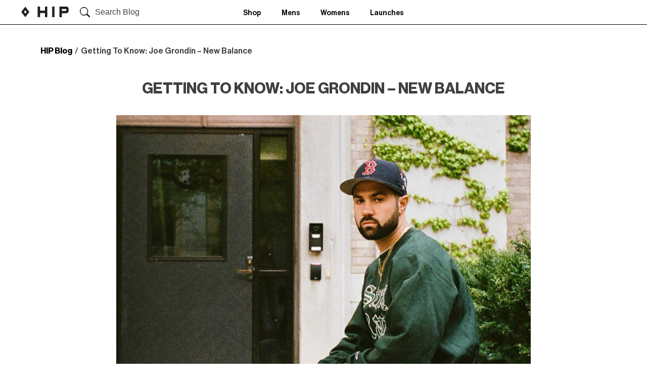

--- FILE ---
content_type: text/html; charset=UTF-8
request_url: https://blog.thehipstore.co.uk/getting-to-know-joe-grondin-new-balance/
body_size: 14711
content:
<!doctype html>
<html lang="en-US">
   <head><style>img.lazy{min-height:1px}</style><link href="https://thehipstore.s3.eu-west-1.amazonaws.com/wp-content/plugins/w3-total-cache/pub/js/lazyload.min.js.gzip" as="script">
      <meta charset="UTF-8">
      <meta name="viewport" content="width=device-width, initial-scale=1">
	   
	   <!-- ALL ICON SETS -->
<!-- LEGACY ICONS -->
<link rel="icon" href="https://www.thehipstore.co.uk/skins/hipstoregb-desktop/public/img/icons/app/favicon.ico?v=3">
<link rel="shortcut icon" href="https://www.thehipstore.co.uk/skins/hipstoregb-desktop/public/img/icons/app/favicon.ico?v=3">

<!-- NORMAL FAVICONS -->
<link rel="icon" type="image/png" sizes="16x16" href="https://www.thehipstore.co.uk/skins/hipstoregb-desktop/public/img/icons/app/favicon-16x16.png">
<link rel="icon" type="image/png" sizes="32x32" href="https://www.thehipstore.co.uk/skins/hipstoregb-desktop/public/img/icons/app/favicon-32x32.png">
<link rel="icon" type="image/png" sizes="48x48" href="https://www.thehipstore.co.uk/skins/hipstoregb-desktop/public/img/icons/app/favicon-48x48.png">
<link rel="icon" type="image/png" sizes="64x64" href="https://www.thehipstore.co.uk/skins/hipstoregb-desktop/public/img/icons/app/favicon-64x64.png">
<link rel="icon" type="image/png" sizes="96x96" href="https://www.thehipstore.co.uk/skins/hipstoregb-desktop/public/img/icons/app/favicon-96x96.png">
<link rel="icon" type="image/png" sizes="192x192" href="https://www.thehipstore.co.uk/skins/hipstoregb-desktop/public/img/icons/app/favicon-192x192.png">
<!-- APPLE ICONS -->
<link rel="apple-touch-icon" sizes="57x57" href="https://www.thehipstore.co.uk/skins/hipstoregb-desktop/public/img/icons/app/apple-touch-icon-57x57.png">
<link rel="apple-touch-icon" sizes="60x60" href="https://www.thehipstore.co.uk/skins/hipstoregb-desktop/public/img/icons/app/apple-touch-icon-60x60.png">
<link rel="apple-touch-icon" sizes="72x72" href="https://www.thehipstore.co.uk/skins/hipstoregb-desktop/public/img/icons/app/apple-touch-icon-72x72.png">
<link rel="apple-touch-icon" sizes="76x76" href="https://www.thehipstore.co.uk/skins/hipstoregb-desktop/public/img/icons/app/apple-touch-icon-76x76.png">
<link rel="apple-touch-icon" sizes="114x114" href="https://www.thehipstore.co.uk/skins/hipstoregb-desktop/public/img/icons/app/apple-touch-icon-114x114.png">
<link rel="apple-touch-icon" sizes="120x120" href="https://www.thehipstore.co.uk/skins/hipstoregb-desktop/public/img/icons/app/apple-touch-icon-120x120.png">
<link rel="apple-touch-icon" sizes="144x144" href="https://www.thehipstore.co.uk/skins/hipstoregb-desktop/public/img/icons/app/apple-touch-icon-144x144.png">
<link rel="apple-touch-icon" sizes="152x152" href="https://www.thehipstore.co.uk/skins/hipstoregb-desktop/public/img/icons/app/apple-touch-icon-152x152.png">
<link rel="apple-touch-icon" sizes="180x180" href="https://www.thehipstore.co.uk/skins/hipstoregb-desktop/public/img/icons/app/apple-touch-icon-180x180.png">
	   
      <link rel="profile" href="https://gmpg.org/xfn/11">
      <link href='https://unpkg.com/boxicons@2.0.7/css/boxicons.min.css' rel='stylesheet'>
      <link rel='stylesheet' href='https://cdnjs.cloudflare.com/ajax/libs/ionicons/2.0.1/css/ionicons.min.css'>
      <meta name='robots' content='index, follow, max-image-preview:large, max-snippet:-1, max-video-preview:-1' />

	<!-- This site is optimized with the Yoast SEO plugin v26.7 - https://yoast.com/wordpress/plugins/seo/ -->
	<title>Getting To Know: Joe Grondin - New Balance - HIP Blog</title>
	<link rel="canonical" href="https://blog.thehipstore.co.uk/getting-to-know-joe-grondin-new-balance/" />
	<meta property="og:locale" content="en_US" />
	<meta property="og:type" content="article" />
	<meta property="og:title" content="Getting To Know: Joe Grondin - New Balance - HIP Blog" />
	<meta property="og:description" content="Continuing our &#8216;Getting To Know&#8217; series at HIP &#8211; we took time to speak to Boston based Joe Grondin &#8211; Business Unit Manager &#8211; Collaborations &amp; Energy at New Balance. A key player in the rise of New Balance &#8211; Joe has also been responsible for bringing to life some of the most memorable and Read more" />
	<meta property="og:url" content="https://blog.thehipstore.co.uk/getting-to-know-joe-grondin-new-balance/" />
	<meta property="og:site_name" content="HIP Blog" />
	<meta property="article:published_time" content="2022-07-12T11:05:00+00:00" />
	<meta property="article:modified_time" content="2022-07-12T11:13:26+00:00" />
	<meta property="og:image" content="https://thehipstore.s3.eu-west-1.amazonaws.com/wp-content/uploads/2022/07/grondin-cover.jpg" />
	<meta property="og:image:width" content="600" />
	<meta property="og:image:height" content="600" />
	<meta property="og:image:type" content="image/jpeg" />
	<meta name="author" content="Conor Hanlon" />
	<meta name="twitter:card" content="summary_large_image" />
	<meta name="twitter:label1" content="Written by" />
	<meta name="twitter:data1" content="Conor Hanlon" />
	<meta name="twitter:label2" content="Est. reading time" />
	<meta name="twitter:data2" content="6 minutes" />
	<script type="application/ld+json" class="yoast-schema-graph">{"@context":"https://schema.org","@graph":[{"@type":"Article","@id":"https://blog.thehipstore.co.uk/getting-to-know-joe-grondin-new-balance/#article","isPartOf":{"@id":"https://blog.thehipstore.co.uk/getting-to-know-joe-grondin-new-balance/"},"author":{"name":"Conor Hanlon","@id":"https://blog.thehipstore.co.uk/#/schema/person/1b48c917168033d79125cba8007fe8fc"},"headline":"Getting To Know: Joe Grondin &#8211; New Balance","datePublished":"2022-07-12T11:05:00+00:00","dateModified":"2022-07-12T11:13:26+00:00","mainEntityOfPage":{"@id":"https://blog.thehipstore.co.uk/getting-to-know-joe-grondin-new-balance/"},"wordCount":1153,"commentCount":0,"image":{"@id":"https://blog.thehipstore.co.uk/getting-to-know-joe-grondin-new-balance/#primaryimage"},"thumbnailUrl":"https://thehipstore.s3.eu-west-1.amazonaws.com/wp-content/uploads/2022/07/grondin-cover.jpg","articleSection":["All Blog"],"inLanguage":"en-US","potentialAction":[{"@type":"CommentAction","name":"Comment","target":["https://blog.thehipstore.co.uk/getting-to-know-joe-grondin-new-balance/#respond"]}]},{"@type":"WebPage","@id":"https://blog.thehipstore.co.uk/getting-to-know-joe-grondin-new-balance/","url":"https://blog.thehipstore.co.uk/getting-to-know-joe-grondin-new-balance/","name":"Getting To Know: Joe Grondin - New Balance - HIP Blog","isPartOf":{"@id":"https://blog.thehipstore.co.uk/#website"},"primaryImageOfPage":{"@id":"https://blog.thehipstore.co.uk/getting-to-know-joe-grondin-new-balance/#primaryimage"},"image":{"@id":"https://blog.thehipstore.co.uk/getting-to-know-joe-grondin-new-balance/#primaryimage"},"thumbnailUrl":"https://thehipstore.s3.eu-west-1.amazonaws.com/wp-content/uploads/2022/07/grondin-cover.jpg","datePublished":"2022-07-12T11:05:00+00:00","dateModified":"2022-07-12T11:13:26+00:00","author":{"@id":"https://blog.thehipstore.co.uk/#/schema/person/1b48c917168033d79125cba8007fe8fc"},"breadcrumb":{"@id":"https://blog.thehipstore.co.uk/getting-to-know-joe-grondin-new-balance/#breadcrumb"},"inLanguage":"en-US","potentialAction":[{"@type":"ReadAction","target":["https://blog.thehipstore.co.uk/getting-to-know-joe-grondin-new-balance/"]}]},{"@type":"ImageObject","inLanguage":"en-US","@id":"https://blog.thehipstore.co.uk/getting-to-know-joe-grondin-new-balance/#primaryimage","url":"https://thehipstore.s3.eu-west-1.amazonaws.com/wp-content/uploads/2022/07/grondin-cover.jpg","contentUrl":"https://thehipstore.s3.eu-west-1.amazonaws.com/wp-content/uploads/2022/07/grondin-cover.jpg","width":600,"height":600},{"@type":"BreadcrumbList","@id":"https://blog.thehipstore.co.uk/getting-to-know-joe-grondin-new-balance/#breadcrumb","itemListElement":[{"@type":"ListItem","position":1,"name":"Home","item":"https://blog.thehipstore.co.uk/"},{"@type":"ListItem","position":2,"name":"Getting To Know: Joe Grondin &#8211; New Balance"}]},{"@type":"WebSite","@id":"https://blog.thehipstore.co.uk/#website","url":"https://blog.thehipstore.co.uk/","name":"HIP Blog","description":"","potentialAction":[{"@type":"SearchAction","target":{"@type":"EntryPoint","urlTemplate":"https://blog.thehipstore.co.uk/?s={search_term_string}"},"query-input":{"@type":"PropertyValueSpecification","valueRequired":true,"valueName":"search_term_string"}}],"inLanguage":"en-US"},{"@type":"Person","@id":"https://blog.thehipstore.co.uk/#/schema/person/1b48c917168033d79125cba8007fe8fc","name":"Conor Hanlon","image":{"@type":"ImageObject","inLanguage":"en-US","@id":"https://blog.thehipstore.co.uk/#/schema/person/image/","url":"https://secure.gravatar.com/avatar/c1d5297828a2eae8aa3d8f4e513568706f949064f97cfabaa8e110eafc946fae?s=96&d=mm&r=g","contentUrl":"https://secure.gravatar.com/avatar/c1d5297828a2eae8aa3d8f4e513568706f949064f97cfabaa8e110eafc946fae?s=96&d=mm&r=g","caption":"Conor Hanlon"},"url":"https://blog.thehipstore.co.uk/author/conorhanlon/"}]}</script>
	<!-- / Yoast SEO plugin. -->


<link rel="alternate" type="application/rss+xml" title="HIP Blog &raquo; Feed" href="https://blog.thehipstore.co.uk/feed/" />
<link rel="alternate" type="application/rss+xml" title="HIP Blog &raquo; Comments Feed" href="https://blog.thehipstore.co.uk/comments/feed/" />
<link rel="alternate" type="application/rss+xml" title="HIP Blog &raquo; Getting To Know: Joe Grondin &#8211; New Balance Comments Feed" href="https://blog.thehipstore.co.uk/getting-to-know-joe-grondin-new-balance/feed/" />
<link rel="alternate" title="oEmbed (JSON)" type="application/json+oembed" href="https://blog.thehipstore.co.uk/wp-json/oembed/1.0/embed?url=https%3A%2F%2Fblog.thehipstore.co.uk%2Fgetting-to-know-joe-grondin-new-balance%2F" />
<link rel="alternate" title="oEmbed (XML)" type="text/xml+oembed" href="https://blog.thehipstore.co.uk/wp-json/oembed/1.0/embed?url=https%3A%2F%2Fblog.thehipstore.co.uk%2Fgetting-to-know-joe-grondin-new-balance%2F&#038;format=xml" />
<style id='wp-img-auto-sizes-contain-inline-css'>
img:is([sizes=auto i],[sizes^="auto," i]){contain-intrinsic-size:3000px 1500px}
/*# sourceURL=wp-img-auto-sizes-contain-inline-css */
</style>
<style id='wp-emoji-styles-inline-css'>

	img.wp-smiley, img.emoji {
		display: inline !important;
		border: none !important;
		box-shadow: none !important;
		height: 1em !important;
		width: 1em !important;
		margin: 0 0.07em !important;
		vertical-align: -0.1em !important;
		background: none !important;
		padding: 0 !important;
	}
/*# sourceURL=wp-emoji-styles-inline-css */
</style>
<style id='wp-block-library-inline-css'>
:root{--wp-block-synced-color:#7a00df;--wp-block-synced-color--rgb:122,0,223;--wp-bound-block-color:var(--wp-block-synced-color);--wp-editor-canvas-background:#ddd;--wp-admin-theme-color:#007cba;--wp-admin-theme-color--rgb:0,124,186;--wp-admin-theme-color-darker-10:#006ba1;--wp-admin-theme-color-darker-10--rgb:0,107,160.5;--wp-admin-theme-color-darker-20:#005a87;--wp-admin-theme-color-darker-20--rgb:0,90,135;--wp-admin-border-width-focus:2px}@media (min-resolution:192dpi){:root{--wp-admin-border-width-focus:1.5px}}.wp-element-button{cursor:pointer}:root .has-very-light-gray-background-color{background-color:#eee}:root .has-very-dark-gray-background-color{background-color:#313131}:root .has-very-light-gray-color{color:#eee}:root .has-very-dark-gray-color{color:#313131}:root .has-vivid-green-cyan-to-vivid-cyan-blue-gradient-background{background:linear-gradient(135deg,#00d084,#0693e3)}:root .has-purple-crush-gradient-background{background:linear-gradient(135deg,#34e2e4,#4721fb 50%,#ab1dfe)}:root .has-hazy-dawn-gradient-background{background:linear-gradient(135deg,#faaca8,#dad0ec)}:root .has-subdued-olive-gradient-background{background:linear-gradient(135deg,#fafae1,#67a671)}:root .has-atomic-cream-gradient-background{background:linear-gradient(135deg,#fdd79a,#004a59)}:root .has-nightshade-gradient-background{background:linear-gradient(135deg,#330968,#31cdcf)}:root .has-midnight-gradient-background{background:linear-gradient(135deg,#020381,#2874fc)}:root{--wp--preset--font-size--normal:16px;--wp--preset--font-size--huge:42px}.has-regular-font-size{font-size:1em}.has-larger-font-size{font-size:2.625em}.has-normal-font-size{font-size:var(--wp--preset--font-size--normal)}.has-huge-font-size{font-size:var(--wp--preset--font-size--huge)}.has-text-align-center{text-align:center}.has-text-align-left{text-align:left}.has-text-align-right{text-align:right}.has-fit-text{white-space:nowrap!important}#end-resizable-editor-section{display:none}.aligncenter{clear:both}.items-justified-left{justify-content:flex-start}.items-justified-center{justify-content:center}.items-justified-right{justify-content:flex-end}.items-justified-space-between{justify-content:space-between}.screen-reader-text{border:0;clip-path:inset(50%);height:1px;margin:-1px;overflow:hidden;padding:0;position:absolute;width:1px;word-wrap:normal!important}.screen-reader-text:focus{background-color:#ddd;clip-path:none;color:#444;display:block;font-size:1em;height:auto;left:5px;line-height:normal;padding:15px 23px 14px;text-decoration:none;top:5px;width:auto;z-index:100000}html :where(.has-border-color){border-style:solid}html :where([style*=border-top-color]){border-top-style:solid}html :where([style*=border-right-color]){border-right-style:solid}html :where([style*=border-bottom-color]){border-bottom-style:solid}html :where([style*=border-left-color]){border-left-style:solid}html :where([style*=border-width]){border-style:solid}html :where([style*=border-top-width]){border-top-style:solid}html :where([style*=border-right-width]){border-right-style:solid}html :where([style*=border-bottom-width]){border-bottom-style:solid}html :where([style*=border-left-width]){border-left-style:solid}html :where(img[class*=wp-image-]){height:auto;max-width:100%}:where(figure){margin:0 0 1em}html :where(.is-position-sticky){--wp-admin--admin-bar--position-offset:var(--wp-admin--admin-bar--height,0px)}@media screen and (max-width:600px){html :where(.is-position-sticky){--wp-admin--admin-bar--position-offset:0px}}

/*# sourceURL=wp-block-library-inline-css */
</style><style id='wp-block-image-inline-css'>
.wp-block-image>a,.wp-block-image>figure>a{display:inline-block}.wp-block-image img{box-sizing:border-box;height:auto;max-width:100%;vertical-align:bottom}@media not (prefers-reduced-motion){.wp-block-image img.hide{visibility:hidden}.wp-block-image img.show{animation:show-content-image .4s}}.wp-block-image[style*=border-radius] img,.wp-block-image[style*=border-radius]>a{border-radius:inherit}.wp-block-image.has-custom-border img{box-sizing:border-box}.wp-block-image.aligncenter{text-align:center}.wp-block-image.alignfull>a,.wp-block-image.alignwide>a{width:100%}.wp-block-image.alignfull img,.wp-block-image.alignwide img{height:auto;width:100%}.wp-block-image .aligncenter,.wp-block-image .alignleft,.wp-block-image .alignright,.wp-block-image.aligncenter,.wp-block-image.alignleft,.wp-block-image.alignright{display:table}.wp-block-image .aligncenter>figcaption,.wp-block-image .alignleft>figcaption,.wp-block-image .alignright>figcaption,.wp-block-image.aligncenter>figcaption,.wp-block-image.alignleft>figcaption,.wp-block-image.alignright>figcaption{caption-side:bottom;display:table-caption}.wp-block-image .alignleft{float:left;margin:.5em 1em .5em 0}.wp-block-image .alignright{float:right;margin:.5em 0 .5em 1em}.wp-block-image .aligncenter{margin-left:auto;margin-right:auto}.wp-block-image :where(figcaption){margin-bottom:1em;margin-top:.5em}.wp-block-image.is-style-circle-mask img{border-radius:9999px}@supports ((-webkit-mask-image:none) or (mask-image:none)) or (-webkit-mask-image:none){.wp-block-image.is-style-circle-mask img{border-radius:0;-webkit-mask-image:url('data:image/svg+xml;utf8,<svg viewBox="0 0 100 100" xmlns="http://www.w3.org/2000/svg"><circle cx="50" cy="50" r="50"/></svg>');mask-image:url('data:image/svg+xml;utf8,<svg viewBox="0 0 100 100" xmlns="http://www.w3.org/2000/svg"><circle cx="50" cy="50" r="50"/></svg>');mask-mode:alpha;-webkit-mask-position:center;mask-position:center;-webkit-mask-repeat:no-repeat;mask-repeat:no-repeat;-webkit-mask-size:contain;mask-size:contain}}:root :where(.wp-block-image.is-style-rounded img,.wp-block-image .is-style-rounded img){border-radius:9999px}.wp-block-image figure{margin:0}.wp-lightbox-container{display:flex;flex-direction:column;position:relative}.wp-lightbox-container img{cursor:zoom-in}.wp-lightbox-container img:hover+button{opacity:1}.wp-lightbox-container button{align-items:center;backdrop-filter:blur(16px) saturate(180%);background-color:#5a5a5a40;border:none;border-radius:4px;cursor:zoom-in;display:flex;height:20px;justify-content:center;opacity:0;padding:0;position:absolute;right:16px;text-align:center;top:16px;width:20px;z-index:100}@media not (prefers-reduced-motion){.wp-lightbox-container button{transition:opacity .2s ease}}.wp-lightbox-container button:focus-visible{outline:3px auto #5a5a5a40;outline:3px auto -webkit-focus-ring-color;outline-offset:3px}.wp-lightbox-container button:hover{cursor:pointer;opacity:1}.wp-lightbox-container button:focus{opacity:1}.wp-lightbox-container button:focus,.wp-lightbox-container button:hover,.wp-lightbox-container button:not(:hover):not(:active):not(.has-background){background-color:#5a5a5a40;border:none}.wp-lightbox-overlay{box-sizing:border-box;cursor:zoom-out;height:100vh;left:0;overflow:hidden;position:fixed;top:0;visibility:hidden;width:100%;z-index:100000}.wp-lightbox-overlay .close-button{align-items:center;cursor:pointer;display:flex;justify-content:center;min-height:40px;min-width:40px;padding:0;position:absolute;right:calc(env(safe-area-inset-right) + 16px);top:calc(env(safe-area-inset-top) + 16px);z-index:5000000}.wp-lightbox-overlay .close-button:focus,.wp-lightbox-overlay .close-button:hover,.wp-lightbox-overlay .close-button:not(:hover):not(:active):not(.has-background){background:none;border:none}.wp-lightbox-overlay .lightbox-image-container{height:var(--wp--lightbox-container-height);left:50%;overflow:hidden;position:absolute;top:50%;transform:translate(-50%,-50%);transform-origin:top left;width:var(--wp--lightbox-container-width);z-index:9999999999}.wp-lightbox-overlay .wp-block-image{align-items:center;box-sizing:border-box;display:flex;height:100%;justify-content:center;margin:0;position:relative;transform-origin:0 0;width:100%;z-index:3000000}.wp-lightbox-overlay .wp-block-image img{height:var(--wp--lightbox-image-height);min-height:var(--wp--lightbox-image-height);min-width:var(--wp--lightbox-image-width);width:var(--wp--lightbox-image-width)}.wp-lightbox-overlay .wp-block-image figcaption{display:none}.wp-lightbox-overlay button{background:none;border:none}.wp-lightbox-overlay .scrim{background-color:#fff;height:100%;opacity:.9;position:absolute;width:100%;z-index:2000000}.wp-lightbox-overlay.active{visibility:visible}@media not (prefers-reduced-motion){.wp-lightbox-overlay.active{animation:turn-on-visibility .25s both}.wp-lightbox-overlay.active img{animation:turn-on-visibility .35s both}.wp-lightbox-overlay.show-closing-animation:not(.active){animation:turn-off-visibility .35s both}.wp-lightbox-overlay.show-closing-animation:not(.active) img{animation:turn-off-visibility .25s both}.wp-lightbox-overlay.zoom.active{animation:none;opacity:1;visibility:visible}.wp-lightbox-overlay.zoom.active .lightbox-image-container{animation:lightbox-zoom-in .4s}.wp-lightbox-overlay.zoom.active .lightbox-image-container img{animation:none}.wp-lightbox-overlay.zoom.active .scrim{animation:turn-on-visibility .4s forwards}.wp-lightbox-overlay.zoom.show-closing-animation:not(.active){animation:none}.wp-lightbox-overlay.zoom.show-closing-animation:not(.active) .lightbox-image-container{animation:lightbox-zoom-out .4s}.wp-lightbox-overlay.zoom.show-closing-animation:not(.active) .lightbox-image-container img{animation:none}.wp-lightbox-overlay.zoom.show-closing-animation:not(.active) .scrim{animation:turn-off-visibility .4s forwards}}@keyframes show-content-image{0%{visibility:hidden}99%{visibility:hidden}to{visibility:visible}}@keyframes turn-on-visibility{0%{opacity:0}to{opacity:1}}@keyframes turn-off-visibility{0%{opacity:1;visibility:visible}99%{opacity:0;visibility:visible}to{opacity:0;visibility:hidden}}@keyframes lightbox-zoom-in{0%{transform:translate(calc((-100vw + var(--wp--lightbox-scrollbar-width))/2 + var(--wp--lightbox-initial-left-position)),calc(-50vh + var(--wp--lightbox-initial-top-position))) scale(var(--wp--lightbox-scale))}to{transform:translate(-50%,-50%) scale(1)}}@keyframes lightbox-zoom-out{0%{transform:translate(-50%,-50%) scale(1);visibility:visible}99%{visibility:visible}to{transform:translate(calc((-100vw + var(--wp--lightbox-scrollbar-width))/2 + var(--wp--lightbox-initial-left-position)),calc(-50vh + var(--wp--lightbox-initial-top-position))) scale(var(--wp--lightbox-scale));visibility:hidden}}
/*# sourceURL=https://thehipstore.s3.eu-west-1.amazonaws.com/wp-includes/blocks/image/style.min.css.gzip */
</style>
<style id='global-styles-inline-css'>
:root{--wp--preset--aspect-ratio--square: 1;--wp--preset--aspect-ratio--4-3: 4/3;--wp--preset--aspect-ratio--3-4: 3/4;--wp--preset--aspect-ratio--3-2: 3/2;--wp--preset--aspect-ratio--2-3: 2/3;--wp--preset--aspect-ratio--16-9: 16/9;--wp--preset--aspect-ratio--9-16: 9/16;--wp--preset--color--black: #000000;--wp--preset--color--cyan-bluish-gray: #abb8c3;--wp--preset--color--white: #ffffff;--wp--preset--color--pale-pink: #f78da7;--wp--preset--color--vivid-red: #cf2e2e;--wp--preset--color--luminous-vivid-orange: #ff6900;--wp--preset--color--luminous-vivid-amber: #fcb900;--wp--preset--color--light-green-cyan: #7bdcb5;--wp--preset--color--vivid-green-cyan: #00d084;--wp--preset--color--pale-cyan-blue: #8ed1fc;--wp--preset--color--vivid-cyan-blue: #0693e3;--wp--preset--color--vivid-purple: #9b51e0;--wp--preset--gradient--vivid-cyan-blue-to-vivid-purple: linear-gradient(135deg,rgb(6,147,227) 0%,rgb(155,81,224) 100%);--wp--preset--gradient--light-green-cyan-to-vivid-green-cyan: linear-gradient(135deg,rgb(122,220,180) 0%,rgb(0,208,130) 100%);--wp--preset--gradient--luminous-vivid-amber-to-luminous-vivid-orange: linear-gradient(135deg,rgb(252,185,0) 0%,rgb(255,105,0) 100%);--wp--preset--gradient--luminous-vivid-orange-to-vivid-red: linear-gradient(135deg,rgb(255,105,0) 0%,rgb(207,46,46) 100%);--wp--preset--gradient--very-light-gray-to-cyan-bluish-gray: linear-gradient(135deg,rgb(238,238,238) 0%,rgb(169,184,195) 100%);--wp--preset--gradient--cool-to-warm-spectrum: linear-gradient(135deg,rgb(74,234,220) 0%,rgb(151,120,209) 20%,rgb(207,42,186) 40%,rgb(238,44,130) 60%,rgb(251,105,98) 80%,rgb(254,248,76) 100%);--wp--preset--gradient--blush-light-purple: linear-gradient(135deg,rgb(255,206,236) 0%,rgb(152,150,240) 100%);--wp--preset--gradient--blush-bordeaux: linear-gradient(135deg,rgb(254,205,165) 0%,rgb(254,45,45) 50%,rgb(107,0,62) 100%);--wp--preset--gradient--luminous-dusk: linear-gradient(135deg,rgb(255,203,112) 0%,rgb(199,81,192) 50%,rgb(65,88,208) 100%);--wp--preset--gradient--pale-ocean: linear-gradient(135deg,rgb(255,245,203) 0%,rgb(182,227,212) 50%,rgb(51,167,181) 100%);--wp--preset--gradient--electric-grass: linear-gradient(135deg,rgb(202,248,128) 0%,rgb(113,206,126) 100%);--wp--preset--gradient--midnight: linear-gradient(135deg,rgb(2,3,129) 0%,rgb(40,116,252) 100%);--wp--preset--font-size--small: 13px;--wp--preset--font-size--medium: 20px;--wp--preset--font-size--large: 36px;--wp--preset--font-size--x-large: 42px;--wp--preset--spacing--20: 0.44rem;--wp--preset--spacing--30: 0.67rem;--wp--preset--spacing--40: 1rem;--wp--preset--spacing--50: 1.5rem;--wp--preset--spacing--60: 2.25rem;--wp--preset--spacing--70: 3.38rem;--wp--preset--spacing--80: 5.06rem;--wp--preset--shadow--natural: 6px 6px 9px rgba(0, 0, 0, 0.2);--wp--preset--shadow--deep: 12px 12px 50px rgba(0, 0, 0, 0.4);--wp--preset--shadow--sharp: 6px 6px 0px rgba(0, 0, 0, 0.2);--wp--preset--shadow--outlined: 6px 6px 0px -3px rgb(255, 255, 255), 6px 6px rgb(0, 0, 0);--wp--preset--shadow--crisp: 6px 6px 0px rgb(0, 0, 0);}:where(.is-layout-flex){gap: 0.5em;}:where(.is-layout-grid){gap: 0.5em;}body .is-layout-flex{display: flex;}.is-layout-flex{flex-wrap: wrap;align-items: center;}.is-layout-flex > :is(*, div){margin: 0;}body .is-layout-grid{display: grid;}.is-layout-grid > :is(*, div){margin: 0;}:where(.wp-block-columns.is-layout-flex){gap: 2em;}:where(.wp-block-columns.is-layout-grid){gap: 2em;}:where(.wp-block-post-template.is-layout-flex){gap: 1.25em;}:where(.wp-block-post-template.is-layout-grid){gap: 1.25em;}.has-black-color{color: var(--wp--preset--color--black) !important;}.has-cyan-bluish-gray-color{color: var(--wp--preset--color--cyan-bluish-gray) !important;}.has-white-color{color: var(--wp--preset--color--white) !important;}.has-pale-pink-color{color: var(--wp--preset--color--pale-pink) !important;}.has-vivid-red-color{color: var(--wp--preset--color--vivid-red) !important;}.has-luminous-vivid-orange-color{color: var(--wp--preset--color--luminous-vivid-orange) !important;}.has-luminous-vivid-amber-color{color: var(--wp--preset--color--luminous-vivid-amber) !important;}.has-light-green-cyan-color{color: var(--wp--preset--color--light-green-cyan) !important;}.has-vivid-green-cyan-color{color: var(--wp--preset--color--vivid-green-cyan) !important;}.has-pale-cyan-blue-color{color: var(--wp--preset--color--pale-cyan-blue) !important;}.has-vivid-cyan-blue-color{color: var(--wp--preset--color--vivid-cyan-blue) !important;}.has-vivid-purple-color{color: var(--wp--preset--color--vivid-purple) !important;}.has-black-background-color{background-color: var(--wp--preset--color--black) !important;}.has-cyan-bluish-gray-background-color{background-color: var(--wp--preset--color--cyan-bluish-gray) !important;}.has-white-background-color{background-color: var(--wp--preset--color--white) !important;}.has-pale-pink-background-color{background-color: var(--wp--preset--color--pale-pink) !important;}.has-vivid-red-background-color{background-color: var(--wp--preset--color--vivid-red) !important;}.has-luminous-vivid-orange-background-color{background-color: var(--wp--preset--color--luminous-vivid-orange) !important;}.has-luminous-vivid-amber-background-color{background-color: var(--wp--preset--color--luminous-vivid-amber) !important;}.has-light-green-cyan-background-color{background-color: var(--wp--preset--color--light-green-cyan) !important;}.has-vivid-green-cyan-background-color{background-color: var(--wp--preset--color--vivid-green-cyan) !important;}.has-pale-cyan-blue-background-color{background-color: var(--wp--preset--color--pale-cyan-blue) !important;}.has-vivid-cyan-blue-background-color{background-color: var(--wp--preset--color--vivid-cyan-blue) !important;}.has-vivid-purple-background-color{background-color: var(--wp--preset--color--vivid-purple) !important;}.has-black-border-color{border-color: var(--wp--preset--color--black) !important;}.has-cyan-bluish-gray-border-color{border-color: var(--wp--preset--color--cyan-bluish-gray) !important;}.has-white-border-color{border-color: var(--wp--preset--color--white) !important;}.has-pale-pink-border-color{border-color: var(--wp--preset--color--pale-pink) !important;}.has-vivid-red-border-color{border-color: var(--wp--preset--color--vivid-red) !important;}.has-luminous-vivid-orange-border-color{border-color: var(--wp--preset--color--luminous-vivid-orange) !important;}.has-luminous-vivid-amber-border-color{border-color: var(--wp--preset--color--luminous-vivid-amber) !important;}.has-light-green-cyan-border-color{border-color: var(--wp--preset--color--light-green-cyan) !important;}.has-vivid-green-cyan-border-color{border-color: var(--wp--preset--color--vivid-green-cyan) !important;}.has-pale-cyan-blue-border-color{border-color: var(--wp--preset--color--pale-cyan-blue) !important;}.has-vivid-cyan-blue-border-color{border-color: var(--wp--preset--color--vivid-cyan-blue) !important;}.has-vivid-purple-border-color{border-color: var(--wp--preset--color--vivid-purple) !important;}.has-vivid-cyan-blue-to-vivid-purple-gradient-background{background: var(--wp--preset--gradient--vivid-cyan-blue-to-vivid-purple) !important;}.has-light-green-cyan-to-vivid-green-cyan-gradient-background{background: var(--wp--preset--gradient--light-green-cyan-to-vivid-green-cyan) !important;}.has-luminous-vivid-amber-to-luminous-vivid-orange-gradient-background{background: var(--wp--preset--gradient--luminous-vivid-amber-to-luminous-vivid-orange) !important;}.has-luminous-vivid-orange-to-vivid-red-gradient-background{background: var(--wp--preset--gradient--luminous-vivid-orange-to-vivid-red) !important;}.has-very-light-gray-to-cyan-bluish-gray-gradient-background{background: var(--wp--preset--gradient--very-light-gray-to-cyan-bluish-gray) !important;}.has-cool-to-warm-spectrum-gradient-background{background: var(--wp--preset--gradient--cool-to-warm-spectrum) !important;}.has-blush-light-purple-gradient-background{background: var(--wp--preset--gradient--blush-light-purple) !important;}.has-blush-bordeaux-gradient-background{background: var(--wp--preset--gradient--blush-bordeaux) !important;}.has-luminous-dusk-gradient-background{background: var(--wp--preset--gradient--luminous-dusk) !important;}.has-pale-ocean-gradient-background{background: var(--wp--preset--gradient--pale-ocean) !important;}.has-electric-grass-gradient-background{background: var(--wp--preset--gradient--electric-grass) !important;}.has-midnight-gradient-background{background: var(--wp--preset--gradient--midnight) !important;}.has-small-font-size{font-size: var(--wp--preset--font-size--small) !important;}.has-medium-font-size{font-size: var(--wp--preset--font-size--medium) !important;}.has-large-font-size{font-size: var(--wp--preset--font-size--large) !important;}.has-x-large-font-size{font-size: var(--wp--preset--font-size--x-large) !important;}
/*# sourceURL=global-styles-inline-css */
</style>

<style id='classic-theme-styles-inline-css'>
/*! This file is auto-generated */
.wp-block-button__link{color:#fff;background-color:#32373c;border-radius:9999px;box-shadow:none;text-decoration:none;padding:calc(.667em + 2px) calc(1.333em + 2px);font-size:1.125em}.wp-block-file__button{background:#32373c;color:#fff;text-decoration:none}
/*# sourceURL=https://thehipstore.s3.eu-west-1.amazonaws.com/wp-includes/css/classic-themes.min.css.gzip */
</style>
<link rel='stylesheet' id='hip-style-css' href='https://thehipstore.s3.eu-west-1.amazonaws.com/wp-content/themes/hip/style.css.gzip?ver=1.0.0' media='all' />
<link rel='stylesheet' id='wp-block-paragraph-css' href='https://thehipstore.s3.eu-west-1.amazonaws.com/wp-includes/blocks/paragraph/style.min.css.gzip?ver=6.9' media='all' />
<script src="https://thehipstore.s3.eu-west-1.amazonaws.com/wp-includes/js/jquery/jquery.min.js.gzip?ver=3.7.1" id="jquery-core-js"></script>
<script src="https://thehipstore.s3.eu-west-1.amazonaws.com/wp-includes/js/jquery/jquery-migrate.min.js.gzip?ver=3.4.1" id="jquery-migrate-js"></script>
<script src="https://thehipstore.s3.eu-west-1.amazonaws.com/wp-content/themes/hip/js/custom.js.gzip?ver=6.9" id="hip-custom-js"></script>
<link rel="https://api.w.org/" href="https://blog.thehipstore.co.uk/wp-json/" /><link rel="alternate" title="JSON" type="application/json" href="https://blog.thehipstore.co.uk/wp-json/wp/v2/posts/11542" /><link rel="EditURI" type="application/rsd+xml" title="RSD" href="https://blog.thehipstore.co.uk/xmlrpc.php?rsd" />
<meta name="generator" content="WordPress 6.9" />
<link rel='shortlink' href='https://blog.thehipstore.co.uk/?p=11542' />

		<!-- GA Google Analytics @ https://m0n.co/ga -->
		<script async src="https://www.googletagmanager.com/gtag/js?id=G-NC6CQGT3HS"></script>
		<script>
			window.dataLayer = window.dataLayer || [];
			function gtag(){dataLayer.push(arguments);}
			gtag('js', new Date());
			gtag('config', 'G-NC6CQGT3HS');
		</script>

	<link rel="pingback" href="https://blog.thehipstore.co.uk/xmlrpc.php">		<style id="wp-custom-css">
			/* FES-3373 - grid layout on dekstop */
@media screen and (min-width: 900px) {
  .alm-listing {
    margin: 0;
    padding: 0;
    display: grid;
    grid-template-columns: repeat(4, 1fr);
    grid-gap: 10px;
  }
}
@media screen and (max-width: 899px) and (min-width: 768px) {
  .alm-listing {
    display: grid;
    grid-template-columns: repeat(2, 1fr);
    grid-gap: 10px;
  }
}
		</style>
		   </head>
   <body class="wp-singular post-template-default single single-post postid-11542 single-format-standard wp-custom-logo wp-theme-hip no-sidebar">
            <div id="page" class="site">
      <header id="masthead" class="site-header">
      <nav>
      <div class="nav">
          <input type="checkbox" id="nav-check">
          <div class="nav-header">
            <div class="nav-title">
               <a href="https://blog.thehipstore.co.uk/" class="custom-logo-link" rel="home"><img width="382" height="85" src="data:image/svg+xml,%3Csvg%20xmlns='http://www.w3.org/2000/svg'%20viewBox='0%200%20382%2085'%3E%3C/svg%3E" data-src="https://thehipstore.s3.eu-west-1.amazonaws.com/wp-content/uploads/2023/01/logo.png" class="custom-logo lazy" alt="HIP Blog" decoding="async" data-srcset="https://thehipstore.s3.eu-west-1.amazonaws.com/wp-content/uploads/2023/01/logo.png 382w, https://thehipstore.s3.eu-west-1.amazonaws.com/wp-content/uploads/2023/01/logo-300x67.png 300w" data-sizes="(max-width: 382px) 100vw, 382px" /></a>            </div>
          </div>
          <div class="searchbar" id="myBtn">
         <img class="lazy" src="data:image/svg+xml,%3Csvg%20xmlns='http://www.w3.org/2000/svg'%20viewBox='0%200%201%201'%3E%3C/svg%3E" data-src="https://thehipstore.s3.eu-west-1.amazonaws.com/wp-content/themes/hip/images/search-icon.png"/>
         <button>Search Blog</button>
         </div>
          <div class="nav-btn">
            <label for="nav-check">
              <img class="lazy" src="data:image/svg+xml,%3Csvg%20xmlns='http://www.w3.org/2000/svg'%20viewBox='0%200%201%201'%3E%3C/svg%3E" data-src="https://thehipstore.s3.eu-west-1.amazonaws.com/wp-content/themes/hip/images/down-arrow.png">
            </label>
          </div>
          
          <div class="nav-links">
            <div class="menu-2018menus-container"><ul id="primary-menu" class="links"><li id="menu-item-13243" class="menu-item menu-item-type-custom menu-item-object-custom menu-item-13243"><a href="https://www.thehipstore.co.uk/">Shop</a></li>
<li id="menu-item-13244" class="menu-item menu-item-type-custom menu-item-object-custom menu-item-13244"><a href="https://www.thehipstore.co.uk/page/mens/">Mens</a></li>
<li id="menu-item-13245" class="menu-item menu-item-type-custom menu-item-object-custom menu-item-13245"><a href="https://www.thehipstore.co.uk/page/womens/">Womens</a></li>
<li id="menu-item-13246" class="menu-item menu-item-type-custom menu-item-object-custom menu-item-13246"><a href="https://www.thehipstore.co.uk/page/hip-launches/">Launches</a></li>
</ul></div>          </div>
          
            <div class="right-top-icons">
                <div class="searchicon mobile-search">
                    <img class="lazy" src="data:image/svg+xml,%3Csvg%20xmlns='http://www.w3.org/2000/svg'%20viewBox='0%200%201%201'%3E%3C/svg%3E" data-src="https://thehipstore.s3.eu-west-1.amazonaws.com/wp-content/themes/hip/images/search-icon.png">
                </div>
                <div class="searchicon menicon">
                    <img class="lazy" src="data:image/svg+xml,%3Csvg%20xmlns='http://www.w3.org/2000/svg'%20viewBox='0%200%201%201'%3E%3C/svg%3E" data-src="https://thehipstore.s3.eu-west-1.amazonaws.com/wp-content/themes/hip/images/men-icon.png">
                </div>
                <div class="searchicon hearticon">
                    <img class="lazy" src="data:image/svg+xml,%3Csvg%20xmlns='http://www.w3.org/2000/svg'%20viewBox='0%200%201%201'%3E%3C/svg%3E" data-src="https://thehipstore.s3.eu-west-1.amazonaws.com/wp-content/themes/hip/images/heart-icon.png">
                </div>
                <div class="searchicon carticon">
                    <img class="lazy" src="data:image/svg+xml,%3Csvg%20xmlns='http://www.w3.org/2000/svg'%20viewBox='0%200%201%201'%3E%3C/svg%3E" data-src="https://thehipstore.s3.eu-west-1.amazonaws.com/wp-content/themes/hip/images/shoppingcart.png">
                </div>
                <div class="searchicon plusicon">
                    <img class="lazy" src="data:image/svg+xml,%3Csvg%20xmlns='http://www.w3.org/2000/svg'%20viewBox='0%200%201%201'%3E%3C/svg%3E" data-src="https://thehipstore.s3.eu-west-1.amazonaws.com/wp-content/themes/hip/images/plus-icon.png">
                </div>
            </div>
          
        </div>
  </nav>
  <div id="myModal" class="modal">
            <!-- Modal content -->
            <div class="modal-content">
               <div class="start-here">
                <form role="search" method="get" id="searchform" action="https://blog.thehipstore.co.uk/">
                     <input type="text" value="" name="s" id="s" placeholder="Start typing here..."/>
                </form>
                <p>Press Enter/Return to Search</p>
               </div>
               <span class="close close-button" id="closeId"><strong>&times;</strong></span>
            </div>
         </div>
         <script>
            var modal = document.getElementById("myModal");
            var btn = document.getElementById("myBtn");
            var span = document.getElementsByClassName("close")[0];
            btn.onclick = function() {
              modal.style.display = "block";
            }
            span.onclick = function() {
              modal.style.display = "none";
            }
            window.onclick = function(event) {
              if (event.target == modal) {
                modal.style.display = "none";
              }
            }
        </script> 
      </header>
      <!-- #masthead -->
	<main id="primary" class="site-main mainbodysec inner-page container">

		
<article id="post-11542" class="post-11542 post type-post status-publish format-standard has-post-thumbnail hentry category-all-blog-posts">
	<div class="hip-blog">
		<img class="lazy" src="data:image/svg+xml,%3Csvg%20xmlns='http://www.w3.org/2000/svg'%20viewBox='0%200%201%201'%3E%3C/svg%3E" data-src="">
	</div>
	<div class="breadcrumb">
			<div class="breadcrumb"><a href="https://blog.thehipstore.co.uk">HIP Blog</a><span class='seprater'> / </span><span class='current'>Getting To Know: Joe Grondin &#8211; New Balance</span></div>	</div>
	<header class="entry-header heading">
		<h2 class="entry-title">Getting To Know: Joe Grondin &#8211; New Balance</h2>	</header><!-- .entry-header -->
    <div class="body-mainimg-sec">
	   
			<div class="post-thumbnail">
				<img width="600" height="600" src="data:image/svg+xml,%3Csvg%20xmlns='http://www.w3.org/2000/svg'%20viewBox='0%200%20600%20600'%3E%3C/svg%3E" data-src="https://thehipstore.s3.eu-west-1.amazonaws.com/wp-content/uploads/2022/07/grondin-cover.jpg" class="attachment-post-thumbnail size-post-thumbnail wp-post-image lazy" alt="" decoding="async" fetchpriority="high" data-srcset="https://thehipstore.s3.eu-west-1.amazonaws.com/wp-content/uploads/2022/07/grondin-cover.jpg 600w, https://thehipstore.s3.eu-west-1.amazonaws.com/wp-content/uploads/2022/07/grondin-cover-300x300.jpg 300w, https://thehipstore.s3.eu-west-1.amazonaws.com/wp-content/uploads/2022/07/grondin-cover-400x400.jpg 400w" data-sizes="(max-width: 600px) 100vw, 600px" />			</div><!-- .post-thumbnail -->

		    </div>
	<div class="pharagraph">
		<div class="wp-block-image">
<figure class="aligncenter size-large is-resized"><img decoding="async" src="data:image/svg+xml,%3Csvg%20xmlns='http://www.w3.org/2000/svg'%20viewBox='0%200%20820%201025'%3E%3C/svg%3E" data-src="https://thehipstore.s3.eu-west-1.amazonaws.com/wp-content/uploads/2022/07/1-819x1024.jpg" alt="" class="wp-image-11730 lazy" width="820" height="1025" data-srcset="https://thehipstore.s3.eu-west-1.amazonaws.com/wp-content/uploads/2022/07/1-819x1024.jpg 819w, https://thehipstore.s3.eu-west-1.amazonaws.com/wp-content/uploads/2022/07/1-240x300.jpg 240w, https://thehipstore.s3.eu-west-1.amazonaws.com/wp-content/uploads/2022/07/1-768x960.jpg 768w, https://thehipstore.s3.eu-west-1.amazonaws.com/wp-content/uploads/2022/07/1-720x900.jpg 720w, https://thehipstore.s3.eu-west-1.amazonaws.com/wp-content/uploads/2022/07/1.jpg 1080w" data-sizes="(max-width: 820px) 100vw, 820px" /></figure>
</div>


<p>Continuing our &#8216;Getting To Know&#8217; series at <a href="https://www.thehipstore.co.uk/">HIP</a> &#8211; we took time to speak to Boston based <a href="https://www.instagram.com/greatgrondino/">Joe Grondin</a> &#8211; Business Unit Manager &#8211; Collaborations &amp; Energy at New Balance. A key player in the rise of New Balance &#8211; Joe has also been responsible for bringing to life some of the most memorable and influential footwear collaborations of the last few years.</p>



<p><strong>What were your first experiences of New Balance?</strong></p>



<p>My brother&#8217;s been a designer at New Balance for 16-17 years now. I got into the brand really early through him. When I was in middle school, going into high school, I was into nerdy New Balance models and was wearing stuff that people had never seen. And in high school, I was kind of known as the kid that was wearing New Balance because no one was wearing it at the time. I definitely got clowned a decent amount for wearing New Balance, especially in high school when kids could only see Nike and Adidas since that what was athletes were wearing. It&#8217;s been a 15 year mission to make New Balance cool for me!</p>



<p><strong>How did you start your career?</strong></p>



<p>I did an internship with Warrior Sports, which is a lacrosse/hockey brand that New Balance owns. So that was an interesting role. At the time, the cleated product from Warrior was coming from the same team that was doing New Balance baseball. It was a really cool start in footwear because I learned so much about product creation and product testing. I did that for a year and a half and then my boss at the time came over to New Balance to start what was called “sport style”, which was more of that contemporary lifestyle product. It was when the whole athleisure thing started happening. It was really the first time we started making lifestyle product that wasn&#8217;t retro classics. I was on that team for a while, but obviously we have taken over the collaboration space, that wasn&#8217;t previously a business, over the past 3-4 years. There was no strategy behind collaborations, and it was always something that I was very into and knew that we needed to get ahead of because we were just behind everyone in the industry. When I moved to Tokyo for six months, our VP at the time was Japanese, and he was the only VP in the New Balance brand that wasn&#8217;t in Boston, so he had a very different perspective. I pitched a new collaboration strategy to him he was just like, “yeah, you can do it”.</p>



<p><strong>Did you know you wanted to go into a product management space?</strong></p>



<p>I started in a marketing internship, which transitioned into a product management role. A product manager can really empower design. If you have a good eye for product, you can get good design through the company and into the market. That idea was pretty attractive to me</p>



<p><strong>An integral part of that is knowing what’s going on from a trend perspective, how did you stay connected? How did the context of COVID affect this?</strong></p>



<p>Yeah, for sure. When I started travelling internationally for New Balance is when I learned everything. When you&#8217;re just sitting in an office on the internet, you can only learn so much. Getting to spend time in Japan and seeing how people dress and act and what speaks to them from a product perspective, then going to events like Paris Fashion Week twice a year &#8211; that type of stuff really helps you out.</p>



<p>Meeting certain people in those places that you can rely on has been really key for me, especially during COVID when we couldn’t really travel and we&#8217;re pretty much discovering trends through Instagram. It&#8217;s a huge part of it obviously, but for me it&#8217;s been key having people in those tastemaker cities that you can just call or text to ask, “is this cool?”.</p>



<p><strong>Are those relationships something that you had before your New Balance role? Or is that something you&#8217;ve built in this role over time?</strong></p>



<p>I feel like it came through New Balance. I mean, you can only meet so many people when you&#8217;re in Boston, right? I started to get into the whole space through Bodega &#8211; that was probably like my first introduction to sneaker culture and what that creative landscape looks like because they kind of run it here in terms of putting on parties or events or just representing diversity and culture in the city.</p>



<p><strong>Do you brief with a specific consumer in mind? Or is it just stuff you vibe with on a personal level and put it out and hope it&#8217;s going to resonate in the market?</strong></p>



<p>Sometimes you’re going to make stuff that consumers don’t know about yet but hope that they are inspired by, and that’s important. Especially with collaborations, I felt that I’ve kind of embodied the New Balance look and feel, how I saw things and how I wore the brand. So a lot of the partners that we’ve worked with are brands that I liked personally, to be honest.</p>



<p><strong>How did you rebuild the collaboration strategy and why do you think New Balance has such an affinity with people?</strong></p>



<p>I think the ‘Endorsed By No One’ slogan from back in the day was super bold and speaks to New Balance, because it was against the grain and opposite of what everyone else was doing at the time. Influential artists and fashion people don’t always want to be told, “this is cool”. They’d rather adopt a look that they’ve discovered through various subcultures and make it their own.</p>



<p><strong>What is the process of collaborations like?</strong></p>



<p>From a general planning perspective, we lay out the entire year. What are our key models? What are our secondary stories? What are the topics that we&#8217;re trying to cover? And now we have a roster of partners we like – a lot of different aesthetics that we can play with. But before when we didn&#8217;t have anyone really besides retailers on the list, it was definitely more difficult. So yeah, it&#8217;s really flipped on its head. We&#8217;re not really reaching out to too many people anymore, the opportunities are coming to us. We try to define the sections of the fashion space and then get the best representation in that space for New Balance &#8211; pick one, build a like a nice relationship with them and keep evolving that.</p>



<p><strong>Quick fire questions: Top 3 New Balance models?</strong></p>



<p>990 v3, probably 580 from a style standpoint as that’s what I used to wear in high school. Probably 992 as well.</p>



<p><strong>Most inspiring place?</strong></p>



<p>Tokyo.</p>



<p><strong>Favourite movie?</strong></p>



<p>Want to say something that&#8217;s not like cliche. Shawshank Redemption. Is that too obvious?</p>



<p>Follow Joe<a href="https://www.instagram.com/greatgrondino/"> here.</a></p>



<p>Explore <a href="https://www.thehipstore.co.uk/brand/new-balance/?sort=latest">New Balance at HIP</a> &#8211; <a href="https://www.thehipstore.co.uk/brand/new-balance/?sort=latest">online</a> and in Leeds.</p>


<div class="wp-block-image">
<figure class="aligncenter size-large"><img decoding="async" width="1024" height="722" src="data:image/svg+xml,%3Csvg%20xmlns='http://www.w3.org/2000/svg'%20viewBox='0%200%201024%20722'%3E%3C/svg%3E" data-src="https://thehipstore.s3.eu-west-1.amazonaws.com/wp-content/uploads/2022/07/for-blog-1-1024x722.jpg" alt="" class="wp-image-11794 lazy" data-srcset="https://thehipstore.s3.eu-west-1.amazonaws.com/wp-content/uploads/2022/07/for-blog-1-1024x722.jpg 1024w, https://thehipstore.s3.eu-west-1.amazonaws.com/wp-content/uploads/2022/07/for-blog-1-300x211.jpg 300w, https://thehipstore.s3.eu-west-1.amazonaws.com/wp-content/uploads/2022/07/for-blog-1-768x541.jpg 768w, https://thehipstore.s3.eu-west-1.amazonaws.com/wp-content/uploads/2022/07/for-blog-1-1536x1083.jpg 1536w, https://thehipstore.s3.eu-west-1.amazonaws.com/wp-content/uploads/2022/07/for-blog-1-2048x1444.jpg 2048w, https://thehipstore.s3.eu-west-1.amazonaws.com/wp-content/uploads/2022/07/for-blog-1-720x507.jpg 720w, https://thehipstore.s3.eu-west-1.amazonaws.com/wp-content/uploads/2022/07/for-blog-1-1140x804.jpg 1140w" data-sizes="(max-width: 1024px) 100vw, 1024px" /></figure>
</div>

<div class="wp-block-image">
<figure class="aligncenter size-large"><img decoding="async" width="1024" height="722" src="data:image/svg+xml,%3Csvg%20xmlns='http://www.w3.org/2000/svg'%20viewBox='0%200%201024%20722'%3E%3C/svg%3E" data-src="https://thehipstore.s3.eu-west-1.amazonaws.com/wp-content/uploads/2022/07/for-blog-2-1024x722.jpg" alt="" class="wp-image-11795 lazy" data-srcset="https://thehipstore.s3.eu-west-1.amazonaws.com/wp-content/uploads/2022/07/for-blog-2-1024x722.jpg 1024w, https://thehipstore.s3.eu-west-1.amazonaws.com/wp-content/uploads/2022/07/for-blog-2-300x211.jpg 300w, https://thehipstore.s3.eu-west-1.amazonaws.com/wp-content/uploads/2022/07/for-blog-2-768x541.jpg 768w, https://thehipstore.s3.eu-west-1.amazonaws.com/wp-content/uploads/2022/07/for-blog-2-1536x1083.jpg 1536w, https://thehipstore.s3.eu-west-1.amazonaws.com/wp-content/uploads/2022/07/for-blog-2-2048x1444.jpg 2048w, https://thehipstore.s3.eu-west-1.amazonaws.com/wp-content/uploads/2022/07/for-blog-2-720x507.jpg 720w, https://thehipstore.s3.eu-west-1.amazonaws.com/wp-content/uploads/2022/07/for-blog-2-1140x804.jpg 1140w" data-sizes="auto, (max-width: 1024px) 100vw, 1024px" /></figure>
</div>

<div class="wp-block-image">
<figure class="aligncenter size-large"><img decoding="async" width="1024" height="722" src="data:image/svg+xml,%3Csvg%20xmlns='http://www.w3.org/2000/svg'%20viewBox='0%200%201024%20722'%3E%3C/svg%3E" data-src="https://thehipstore.s3.eu-west-1.amazonaws.com/wp-content/uploads/2022/07/for-blog-4-1024x722.jpg" alt="" class="wp-image-11796 lazy" data-srcset="https://thehipstore.s3.eu-west-1.amazonaws.com/wp-content/uploads/2022/07/for-blog-4-1024x722.jpg 1024w, https://thehipstore.s3.eu-west-1.amazonaws.com/wp-content/uploads/2022/07/for-blog-4-300x211.jpg 300w, https://thehipstore.s3.eu-west-1.amazonaws.com/wp-content/uploads/2022/07/for-blog-4-768x541.jpg 768w, https://thehipstore.s3.eu-west-1.amazonaws.com/wp-content/uploads/2022/07/for-blog-4-1536x1083.jpg 1536w, https://thehipstore.s3.eu-west-1.amazonaws.com/wp-content/uploads/2022/07/for-blog-4-2048x1444.jpg 2048w, https://thehipstore.s3.eu-west-1.amazonaws.com/wp-content/uploads/2022/07/for-blog-4-720x507.jpg 720w, https://thehipstore.s3.eu-west-1.amazonaws.com/wp-content/uploads/2022/07/for-blog-4-1140x804.jpg 1140w" data-sizes="auto, (max-width: 1024px) 100vw, 1024px" /></figure>
</div>

<div class="wp-block-image">
<figure class="aligncenter size-large"><img decoding="async" width="1024" height="722" src="data:image/svg+xml,%3Csvg%20xmlns='http://www.w3.org/2000/svg'%20viewBox='0%200%201024%20722'%3E%3C/svg%3E" data-src="https://thehipstore.s3.eu-west-1.amazonaws.com/wp-content/uploads/2022/07/for-blog-3-1024x722.jpg" alt="" class="wp-image-11798 lazy" data-srcset="https://thehipstore.s3.eu-west-1.amazonaws.com/wp-content/uploads/2022/07/for-blog-3-1024x722.jpg 1024w, https://thehipstore.s3.eu-west-1.amazonaws.com/wp-content/uploads/2022/07/for-blog-3-300x211.jpg 300w, https://thehipstore.s3.eu-west-1.amazonaws.com/wp-content/uploads/2022/07/for-blog-3-768x541.jpg 768w, https://thehipstore.s3.eu-west-1.amazonaws.com/wp-content/uploads/2022/07/for-blog-3-1536x1083.jpg 1536w, https://thehipstore.s3.eu-west-1.amazonaws.com/wp-content/uploads/2022/07/for-blog-3-2048x1444.jpg 2048w, https://thehipstore.s3.eu-west-1.amazonaws.com/wp-content/uploads/2022/07/for-blog-3-720x507.jpg 720w, https://thehipstore.s3.eu-west-1.amazonaws.com/wp-content/uploads/2022/07/for-blog-3-1140x804.jpg 1140w" data-sizes="auto, (max-width: 1024px) 100vw, 1024px" /></figure>
</div>	</div><!-- .entry-content -->
	<nav class="navigation post-navigation" aria-label="Posts">
		<h2 class="screen-reader-text">Post navigation</h2>
		<div class="nav-links"><div class="nav-previous"><a href="https://blog.thehipstore.co.uk/hip-spotlight-korean-clothing-labels/" rel="prev"><span class="nav-subtitle">Previous:</span> <span class="nav-title">HIP Spotlight: Korean Clothing Brands</span></a></div><div class="nav-next"><a href="https://blog.thehipstore.co.uk/hip-spotlight-eyewear-labels/" rel="next"><span class="nav-subtitle">Next:</span> <span class="nav-title">HIP Spotlight: Eyewear Brands</span></a></div></div>
	</nav>
	</main><!-- #main -->

<footer id="hipfooter">
<div id="footer-container">
      <div id="footerInfoLinks">
         <div class="maxWidth">
            <div class="footer-content-wrap">
               <div id="nav_menu-2" class="widget-container widget_nav_menu"><div class="menu-footer-menu-container"><ul id="menu-footer-menu" class="menu"><li id="menu-item-13251" class="menu-item menu-item-type-custom menu-item-object-custom menu-item-13251"><a href="https://www.thehipstore.co.uk/customer-service/faqs/">FAQs</a></li>
<li id="menu-item-13252" class="menu-item menu-item-type-custom menu-item-object-custom menu-item-13252"><a href="https://www.thehipstore.co.uk/track-my-order/">Track Your Order</a></li>
<li id="menu-item-13253" class="menu-item menu-item-type-custom menu-item-object-custom menu-item-13253"><a href="https://www.thehipstore.co.uk/customer-service/size-guide/">Size Guide</a></li>
<li id="menu-item-13254" class="menu-item menu-item-type-custom menu-item-object-custom menu-item-13254"><a href="https://www.thehipstore.co.uk/customer-service/contact/">Contact Us</a></li>
<li id="menu-item-13255" class="menu-item menu-item-type-custom menu-item-object-custom menu-item-13255"><a href="https://www.thehipstore.co.uk/customer-service/store-opening-times/">Our Store</a></li>
<li id="menu-item-13256" class="menu-item menu-item-type-custom menu-item-object-custom menu-item-13256"><a href="https://www.thehipstore.co.uk/customer-service/terms/">Terms &#038; Conditions</a></li>
<li id="menu-item-13257" class="menu-item menu-item-type-custom menu-item-object-custom menu-item-13257"><a href="https://www.thehipstore.co.uk/page/delivery-returns/">Delivery &#038; Returns</a></li>
<li id="menu-item-13258" class="menu-item menu-item-type-custom menu-item-object-custom menu-item-13258"><a href="https://www.thehipstore.co.uk/customer-service/affiliate-programme/">Affiliate Programme</a></li>
<li id="menu-item-13261" class="menu-item menu-item-type-custom menu-item-object-custom menu-item-13261"><a href="https://www.thehipstore.co.uk/customer-service/privacy/">Privacy Policy</a></li>
<li id="menu-item-13262" class="menu-item menu-item-type-custom menu-item-object-custom menu-item-13262"><a href="https://www.thehipstore.co.uk/customer-service/cookies/">Cookies</a></li>
<li id="menu-item-13264" class="menu-item menu-item-type-custom menu-item-object-custom menu-item-13264"><a href="https://www.thehipstore.co.uk/customer-service/verifiedbyvisa/">Verified by Visa</a></li>
<li id="menu-item-13265" class="menu-item menu-item-type-custom menu-item-object-custom menu-item-13265"><a href="https://www.thehipstore.co.uk/customer-service/mastercard-securecode/">MasterCard SecureCode</a></li>
<li id="menu-item-13266" class="menu-item menu-item-type-custom menu-item-object-custom menu-item-13266"><a href="https://www.jdplc.com/modern-slavery">UK Modern Slavery Act Disclosure</a></li>
<li id="menu-item-13267" class="menu-item menu-item-type-custom menu-item-object-custom menu-item-13267"><a href="https://www.thehipstore.co.uk/page/student-discount/">Student Discount</a></li>
</ul></div></div>            </div>
         </div>
      </div>   
   </div>

   <div id="footerCopy">

      <div class="maxWidth">  
         <span class="cards">
            <img class="lazy" border="0" src="data:image/svg+xml,%3Csvg%20xmlns='http://www.w3.org/2000/svg'%20viewBox='0%200%201%201'%3E%3C/svg%3E" data-src="https://thehipstore.s3.eu-west-1.amazonaws.com/wp-content/uploads/2023/01/payment.png">            
         </span>

         <span class="corporate">
            Visit our corporate website at    <a href="https://www.jdplc.com" target="_blank">www.jdplc.com </a>         </span>                       
         <span class="copyright" data-e2e="footer-copyright">
            Copyright © 2022 .         </span>
         
      </div>
   </div>
   <!-- .site-info -->
</footer>
<!-- #colophon -->
</div><!-- #page -->
<script type="speculationrules">
{"prefetch":[{"source":"document","where":{"and":[{"href_matches":"/*"},{"not":{"href_matches":["/wp-*.php","/wp-admin/*","https://thehipstore.s3.eu-west-1.amazonaws.com/wp-content/uploads/*","/wp-content/*","/wp-content/plugins/*","https://thehipstore.s3.eu-west-1.amazonaws.com/wp-content/themes/hip/*","/*\\?(.+)"]}},{"not":{"selector_matches":"a[rel~=\"nofollow\"]"}},{"not":{"selector_matches":".no-prefetch, .no-prefetch a"}}]},"eagerness":"conservative"}]}
</script>
<script src="https://thehipstore.s3.eu-west-1.amazonaws.com/wp-content/themes/hip/js/navigation.js.gzip?ver=1.0.0" id="hip-navigation-js"></script>
<script src="https://thehipstore.s3.eu-west-1.amazonaws.com/wp-includes/js/comment-reply.min.js.gzip?ver=6.9" id="comment-reply-js" async data-wp-strategy="async" fetchpriority="low"></script>
<script id="wp-emoji-settings" type="application/json">
{"baseUrl":"https://s.w.org/images/core/emoji/17.0.2/72x72/","ext":".png","svgUrl":"https://s.w.org/images/core/emoji/17.0.2/svg/","svgExt":".svg","source":{"concatemoji":"https://thehipstore.s3.eu-west-1.amazonaws.com/wp-includes/js/wp-emoji-release.min.js.gzip?ver=6.9"}}
</script>
<script type="module">
/*! This file is auto-generated */
const a=JSON.parse(document.getElementById("wp-emoji-settings").textContent),o=(window._wpemojiSettings=a,"wpEmojiSettingsSupports"),s=["flag","emoji"];function i(e){try{var t={supportTests:e,timestamp:(new Date).valueOf()};sessionStorage.setItem(o,JSON.stringify(t))}catch(e){}}function c(e,t,n){e.clearRect(0,0,e.canvas.width,e.canvas.height),e.fillText(t,0,0);t=new Uint32Array(e.getImageData(0,0,e.canvas.width,e.canvas.height).data);e.clearRect(0,0,e.canvas.width,e.canvas.height),e.fillText(n,0,0);const a=new Uint32Array(e.getImageData(0,0,e.canvas.width,e.canvas.height).data);return t.every((e,t)=>e===a[t])}function p(e,t){e.clearRect(0,0,e.canvas.width,e.canvas.height),e.fillText(t,0,0);var n=e.getImageData(16,16,1,1);for(let e=0;e<n.data.length;e++)if(0!==n.data[e])return!1;return!0}function u(e,t,n,a){switch(t){case"flag":return n(e,"\ud83c\udff3\ufe0f\u200d\u26a7\ufe0f","\ud83c\udff3\ufe0f\u200b\u26a7\ufe0f")?!1:!n(e,"\ud83c\udde8\ud83c\uddf6","\ud83c\udde8\u200b\ud83c\uddf6")&&!n(e,"\ud83c\udff4\udb40\udc67\udb40\udc62\udb40\udc65\udb40\udc6e\udb40\udc67\udb40\udc7f","\ud83c\udff4\u200b\udb40\udc67\u200b\udb40\udc62\u200b\udb40\udc65\u200b\udb40\udc6e\u200b\udb40\udc67\u200b\udb40\udc7f");case"emoji":return!a(e,"\ud83e\u1fac8")}return!1}function f(e,t,n,a){let r;const o=(r="undefined"!=typeof WorkerGlobalScope&&self instanceof WorkerGlobalScope?new OffscreenCanvas(300,150):document.createElement("canvas")).getContext("2d",{willReadFrequently:!0}),s=(o.textBaseline="top",o.font="600 32px Arial",{});return e.forEach(e=>{s[e]=t(o,e,n,a)}),s}function r(e){var t=document.createElement("script");t.src=e,t.defer=!0,document.head.appendChild(t)}a.supports={everything:!0,everythingExceptFlag:!0},new Promise(t=>{let n=function(){try{var e=JSON.parse(sessionStorage.getItem(o));if("object"==typeof e&&"number"==typeof e.timestamp&&(new Date).valueOf()<e.timestamp+604800&&"object"==typeof e.supportTests)return e.supportTests}catch(e){}return null}();if(!n){if("undefined"!=typeof Worker&&"undefined"!=typeof OffscreenCanvas&&"undefined"!=typeof URL&&URL.createObjectURL&&"undefined"!=typeof Blob)try{var e="postMessage("+f.toString()+"("+[JSON.stringify(s),u.toString(),c.toString(),p.toString()].join(",")+"));",a=new Blob([e],{type:"text/javascript"});const r=new Worker(URL.createObjectURL(a),{name:"wpTestEmojiSupports"});return void(r.onmessage=e=>{i(n=e.data),r.terminate(),t(n)})}catch(e){}i(n=f(s,u,c,p))}t(n)}).then(e=>{for(const n in e)a.supports[n]=e[n],a.supports.everything=a.supports.everything&&a.supports[n],"flag"!==n&&(a.supports.everythingExceptFlag=a.supports.everythingExceptFlag&&a.supports[n]);var t;a.supports.everythingExceptFlag=a.supports.everythingExceptFlag&&!a.supports.flag,a.supports.everything||((t=a.source||{}).concatemoji?r(t.concatemoji):t.wpemoji&&t.twemoji&&(r(t.twemoji),r(t.wpemoji)))});
//# sourceURL=https://thehipstore.s3.eu-west-1.amazonaws.com/wp-includes/js/wp-emoji-loader.min.js
</script>
<script src="https://ajax.googleapis.com/ajax/libs/webfont/1.5.18/webfont.js" async>
  </script><script> WebFontConfig = { custom: { families: ['Neue Haas Grotesk Display Pro'], urls: [ 'https://jdsports-client-resources.s3.amazonaws.com/fonts/blog-fonts/stylesheet.css' ] }};</script>
<script>window.w3tc_lazyload=1,window.lazyLoadOptions={elements_selector:".lazy",callback_loaded:function(t){var e;try{e=new CustomEvent("w3tc_lazyload_loaded",{detail:{e:t}})}catch(a){(e=document.createEvent("CustomEvent")).initCustomEvent("w3tc_lazyload_loaded",!1,!1,{e:t})}window.dispatchEvent(e)}}</script><script async src="https://thehipstore.s3.eu-west-1.amazonaws.com/wp-content/plugins/w3-total-cache/pub/js/lazyload.min.js.gzip"></script></body>
</html>
<!--
Performance optimized by W3 Total Cache. Learn more: https://www.boldgrid.com/w3-total-cache/?utm_source=w3tc&utm_medium=footer_comment&utm_campaign=free_plugin

Page Caching using Disk: Enhanced 
Content Delivery Network via Amazon Web Services: S3: thehipstore.s3.eu-west-1.amazonaws.com
Lazy Loading

Served from: blog.thehipstore.co.uk @ 2026-01-21 04:09:02 by W3 Total Cache
-->